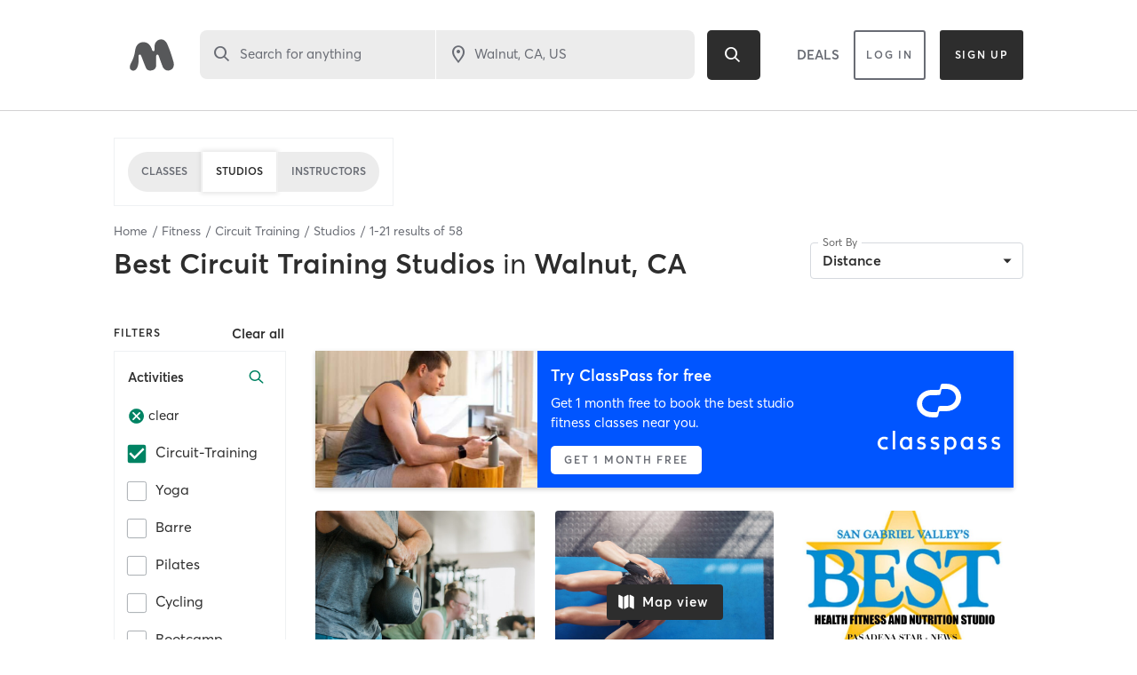

--- FILE ---
content_type: text/html; charset=utf-8
request_url: https://www.google.com/recaptcha/api2/anchor?ar=1&k=6Le95awUAAAAAIXSP9TcpPEng7Y6GdSkt7n46bAR&co=aHR0cHM6Ly93d3cubWluZGJvZHlvbmxpbmUuY29tOjQ0Mw..&hl=en&type=image&v=PoyoqOPhxBO7pBk68S4YbpHZ&theme=light&size=invisible&badge=bottomright&anchor-ms=20000&execute-ms=30000&cb=fvpxegxai8z4
body_size: 49438
content:
<!DOCTYPE HTML><html dir="ltr" lang="en"><head><meta http-equiv="Content-Type" content="text/html; charset=UTF-8">
<meta http-equiv="X-UA-Compatible" content="IE=edge">
<title>reCAPTCHA</title>
<style type="text/css">
/* cyrillic-ext */
@font-face {
  font-family: 'Roboto';
  font-style: normal;
  font-weight: 400;
  font-stretch: 100%;
  src: url(//fonts.gstatic.com/s/roboto/v48/KFO7CnqEu92Fr1ME7kSn66aGLdTylUAMa3GUBHMdazTgWw.woff2) format('woff2');
  unicode-range: U+0460-052F, U+1C80-1C8A, U+20B4, U+2DE0-2DFF, U+A640-A69F, U+FE2E-FE2F;
}
/* cyrillic */
@font-face {
  font-family: 'Roboto';
  font-style: normal;
  font-weight: 400;
  font-stretch: 100%;
  src: url(//fonts.gstatic.com/s/roboto/v48/KFO7CnqEu92Fr1ME7kSn66aGLdTylUAMa3iUBHMdazTgWw.woff2) format('woff2');
  unicode-range: U+0301, U+0400-045F, U+0490-0491, U+04B0-04B1, U+2116;
}
/* greek-ext */
@font-face {
  font-family: 'Roboto';
  font-style: normal;
  font-weight: 400;
  font-stretch: 100%;
  src: url(//fonts.gstatic.com/s/roboto/v48/KFO7CnqEu92Fr1ME7kSn66aGLdTylUAMa3CUBHMdazTgWw.woff2) format('woff2');
  unicode-range: U+1F00-1FFF;
}
/* greek */
@font-face {
  font-family: 'Roboto';
  font-style: normal;
  font-weight: 400;
  font-stretch: 100%;
  src: url(//fonts.gstatic.com/s/roboto/v48/KFO7CnqEu92Fr1ME7kSn66aGLdTylUAMa3-UBHMdazTgWw.woff2) format('woff2');
  unicode-range: U+0370-0377, U+037A-037F, U+0384-038A, U+038C, U+038E-03A1, U+03A3-03FF;
}
/* math */
@font-face {
  font-family: 'Roboto';
  font-style: normal;
  font-weight: 400;
  font-stretch: 100%;
  src: url(//fonts.gstatic.com/s/roboto/v48/KFO7CnqEu92Fr1ME7kSn66aGLdTylUAMawCUBHMdazTgWw.woff2) format('woff2');
  unicode-range: U+0302-0303, U+0305, U+0307-0308, U+0310, U+0312, U+0315, U+031A, U+0326-0327, U+032C, U+032F-0330, U+0332-0333, U+0338, U+033A, U+0346, U+034D, U+0391-03A1, U+03A3-03A9, U+03B1-03C9, U+03D1, U+03D5-03D6, U+03F0-03F1, U+03F4-03F5, U+2016-2017, U+2034-2038, U+203C, U+2040, U+2043, U+2047, U+2050, U+2057, U+205F, U+2070-2071, U+2074-208E, U+2090-209C, U+20D0-20DC, U+20E1, U+20E5-20EF, U+2100-2112, U+2114-2115, U+2117-2121, U+2123-214F, U+2190, U+2192, U+2194-21AE, U+21B0-21E5, U+21F1-21F2, U+21F4-2211, U+2213-2214, U+2216-22FF, U+2308-230B, U+2310, U+2319, U+231C-2321, U+2336-237A, U+237C, U+2395, U+239B-23B7, U+23D0, U+23DC-23E1, U+2474-2475, U+25AF, U+25B3, U+25B7, U+25BD, U+25C1, U+25CA, U+25CC, U+25FB, U+266D-266F, U+27C0-27FF, U+2900-2AFF, U+2B0E-2B11, U+2B30-2B4C, U+2BFE, U+3030, U+FF5B, U+FF5D, U+1D400-1D7FF, U+1EE00-1EEFF;
}
/* symbols */
@font-face {
  font-family: 'Roboto';
  font-style: normal;
  font-weight: 400;
  font-stretch: 100%;
  src: url(//fonts.gstatic.com/s/roboto/v48/KFO7CnqEu92Fr1ME7kSn66aGLdTylUAMaxKUBHMdazTgWw.woff2) format('woff2');
  unicode-range: U+0001-000C, U+000E-001F, U+007F-009F, U+20DD-20E0, U+20E2-20E4, U+2150-218F, U+2190, U+2192, U+2194-2199, U+21AF, U+21E6-21F0, U+21F3, U+2218-2219, U+2299, U+22C4-22C6, U+2300-243F, U+2440-244A, U+2460-24FF, U+25A0-27BF, U+2800-28FF, U+2921-2922, U+2981, U+29BF, U+29EB, U+2B00-2BFF, U+4DC0-4DFF, U+FFF9-FFFB, U+10140-1018E, U+10190-1019C, U+101A0, U+101D0-101FD, U+102E0-102FB, U+10E60-10E7E, U+1D2C0-1D2D3, U+1D2E0-1D37F, U+1F000-1F0FF, U+1F100-1F1AD, U+1F1E6-1F1FF, U+1F30D-1F30F, U+1F315, U+1F31C, U+1F31E, U+1F320-1F32C, U+1F336, U+1F378, U+1F37D, U+1F382, U+1F393-1F39F, U+1F3A7-1F3A8, U+1F3AC-1F3AF, U+1F3C2, U+1F3C4-1F3C6, U+1F3CA-1F3CE, U+1F3D4-1F3E0, U+1F3ED, U+1F3F1-1F3F3, U+1F3F5-1F3F7, U+1F408, U+1F415, U+1F41F, U+1F426, U+1F43F, U+1F441-1F442, U+1F444, U+1F446-1F449, U+1F44C-1F44E, U+1F453, U+1F46A, U+1F47D, U+1F4A3, U+1F4B0, U+1F4B3, U+1F4B9, U+1F4BB, U+1F4BF, U+1F4C8-1F4CB, U+1F4D6, U+1F4DA, U+1F4DF, U+1F4E3-1F4E6, U+1F4EA-1F4ED, U+1F4F7, U+1F4F9-1F4FB, U+1F4FD-1F4FE, U+1F503, U+1F507-1F50B, U+1F50D, U+1F512-1F513, U+1F53E-1F54A, U+1F54F-1F5FA, U+1F610, U+1F650-1F67F, U+1F687, U+1F68D, U+1F691, U+1F694, U+1F698, U+1F6AD, U+1F6B2, U+1F6B9-1F6BA, U+1F6BC, U+1F6C6-1F6CF, U+1F6D3-1F6D7, U+1F6E0-1F6EA, U+1F6F0-1F6F3, U+1F6F7-1F6FC, U+1F700-1F7FF, U+1F800-1F80B, U+1F810-1F847, U+1F850-1F859, U+1F860-1F887, U+1F890-1F8AD, U+1F8B0-1F8BB, U+1F8C0-1F8C1, U+1F900-1F90B, U+1F93B, U+1F946, U+1F984, U+1F996, U+1F9E9, U+1FA00-1FA6F, U+1FA70-1FA7C, U+1FA80-1FA89, U+1FA8F-1FAC6, U+1FACE-1FADC, U+1FADF-1FAE9, U+1FAF0-1FAF8, U+1FB00-1FBFF;
}
/* vietnamese */
@font-face {
  font-family: 'Roboto';
  font-style: normal;
  font-weight: 400;
  font-stretch: 100%;
  src: url(//fonts.gstatic.com/s/roboto/v48/KFO7CnqEu92Fr1ME7kSn66aGLdTylUAMa3OUBHMdazTgWw.woff2) format('woff2');
  unicode-range: U+0102-0103, U+0110-0111, U+0128-0129, U+0168-0169, U+01A0-01A1, U+01AF-01B0, U+0300-0301, U+0303-0304, U+0308-0309, U+0323, U+0329, U+1EA0-1EF9, U+20AB;
}
/* latin-ext */
@font-face {
  font-family: 'Roboto';
  font-style: normal;
  font-weight: 400;
  font-stretch: 100%;
  src: url(//fonts.gstatic.com/s/roboto/v48/KFO7CnqEu92Fr1ME7kSn66aGLdTylUAMa3KUBHMdazTgWw.woff2) format('woff2');
  unicode-range: U+0100-02BA, U+02BD-02C5, U+02C7-02CC, U+02CE-02D7, U+02DD-02FF, U+0304, U+0308, U+0329, U+1D00-1DBF, U+1E00-1E9F, U+1EF2-1EFF, U+2020, U+20A0-20AB, U+20AD-20C0, U+2113, U+2C60-2C7F, U+A720-A7FF;
}
/* latin */
@font-face {
  font-family: 'Roboto';
  font-style: normal;
  font-weight: 400;
  font-stretch: 100%;
  src: url(//fonts.gstatic.com/s/roboto/v48/KFO7CnqEu92Fr1ME7kSn66aGLdTylUAMa3yUBHMdazQ.woff2) format('woff2');
  unicode-range: U+0000-00FF, U+0131, U+0152-0153, U+02BB-02BC, U+02C6, U+02DA, U+02DC, U+0304, U+0308, U+0329, U+2000-206F, U+20AC, U+2122, U+2191, U+2193, U+2212, U+2215, U+FEFF, U+FFFD;
}
/* cyrillic-ext */
@font-face {
  font-family: 'Roboto';
  font-style: normal;
  font-weight: 500;
  font-stretch: 100%;
  src: url(//fonts.gstatic.com/s/roboto/v48/KFO7CnqEu92Fr1ME7kSn66aGLdTylUAMa3GUBHMdazTgWw.woff2) format('woff2');
  unicode-range: U+0460-052F, U+1C80-1C8A, U+20B4, U+2DE0-2DFF, U+A640-A69F, U+FE2E-FE2F;
}
/* cyrillic */
@font-face {
  font-family: 'Roboto';
  font-style: normal;
  font-weight: 500;
  font-stretch: 100%;
  src: url(//fonts.gstatic.com/s/roboto/v48/KFO7CnqEu92Fr1ME7kSn66aGLdTylUAMa3iUBHMdazTgWw.woff2) format('woff2');
  unicode-range: U+0301, U+0400-045F, U+0490-0491, U+04B0-04B1, U+2116;
}
/* greek-ext */
@font-face {
  font-family: 'Roboto';
  font-style: normal;
  font-weight: 500;
  font-stretch: 100%;
  src: url(//fonts.gstatic.com/s/roboto/v48/KFO7CnqEu92Fr1ME7kSn66aGLdTylUAMa3CUBHMdazTgWw.woff2) format('woff2');
  unicode-range: U+1F00-1FFF;
}
/* greek */
@font-face {
  font-family: 'Roboto';
  font-style: normal;
  font-weight: 500;
  font-stretch: 100%;
  src: url(//fonts.gstatic.com/s/roboto/v48/KFO7CnqEu92Fr1ME7kSn66aGLdTylUAMa3-UBHMdazTgWw.woff2) format('woff2');
  unicode-range: U+0370-0377, U+037A-037F, U+0384-038A, U+038C, U+038E-03A1, U+03A3-03FF;
}
/* math */
@font-face {
  font-family: 'Roboto';
  font-style: normal;
  font-weight: 500;
  font-stretch: 100%;
  src: url(//fonts.gstatic.com/s/roboto/v48/KFO7CnqEu92Fr1ME7kSn66aGLdTylUAMawCUBHMdazTgWw.woff2) format('woff2');
  unicode-range: U+0302-0303, U+0305, U+0307-0308, U+0310, U+0312, U+0315, U+031A, U+0326-0327, U+032C, U+032F-0330, U+0332-0333, U+0338, U+033A, U+0346, U+034D, U+0391-03A1, U+03A3-03A9, U+03B1-03C9, U+03D1, U+03D5-03D6, U+03F0-03F1, U+03F4-03F5, U+2016-2017, U+2034-2038, U+203C, U+2040, U+2043, U+2047, U+2050, U+2057, U+205F, U+2070-2071, U+2074-208E, U+2090-209C, U+20D0-20DC, U+20E1, U+20E5-20EF, U+2100-2112, U+2114-2115, U+2117-2121, U+2123-214F, U+2190, U+2192, U+2194-21AE, U+21B0-21E5, U+21F1-21F2, U+21F4-2211, U+2213-2214, U+2216-22FF, U+2308-230B, U+2310, U+2319, U+231C-2321, U+2336-237A, U+237C, U+2395, U+239B-23B7, U+23D0, U+23DC-23E1, U+2474-2475, U+25AF, U+25B3, U+25B7, U+25BD, U+25C1, U+25CA, U+25CC, U+25FB, U+266D-266F, U+27C0-27FF, U+2900-2AFF, U+2B0E-2B11, U+2B30-2B4C, U+2BFE, U+3030, U+FF5B, U+FF5D, U+1D400-1D7FF, U+1EE00-1EEFF;
}
/* symbols */
@font-face {
  font-family: 'Roboto';
  font-style: normal;
  font-weight: 500;
  font-stretch: 100%;
  src: url(//fonts.gstatic.com/s/roboto/v48/KFO7CnqEu92Fr1ME7kSn66aGLdTylUAMaxKUBHMdazTgWw.woff2) format('woff2');
  unicode-range: U+0001-000C, U+000E-001F, U+007F-009F, U+20DD-20E0, U+20E2-20E4, U+2150-218F, U+2190, U+2192, U+2194-2199, U+21AF, U+21E6-21F0, U+21F3, U+2218-2219, U+2299, U+22C4-22C6, U+2300-243F, U+2440-244A, U+2460-24FF, U+25A0-27BF, U+2800-28FF, U+2921-2922, U+2981, U+29BF, U+29EB, U+2B00-2BFF, U+4DC0-4DFF, U+FFF9-FFFB, U+10140-1018E, U+10190-1019C, U+101A0, U+101D0-101FD, U+102E0-102FB, U+10E60-10E7E, U+1D2C0-1D2D3, U+1D2E0-1D37F, U+1F000-1F0FF, U+1F100-1F1AD, U+1F1E6-1F1FF, U+1F30D-1F30F, U+1F315, U+1F31C, U+1F31E, U+1F320-1F32C, U+1F336, U+1F378, U+1F37D, U+1F382, U+1F393-1F39F, U+1F3A7-1F3A8, U+1F3AC-1F3AF, U+1F3C2, U+1F3C4-1F3C6, U+1F3CA-1F3CE, U+1F3D4-1F3E0, U+1F3ED, U+1F3F1-1F3F3, U+1F3F5-1F3F7, U+1F408, U+1F415, U+1F41F, U+1F426, U+1F43F, U+1F441-1F442, U+1F444, U+1F446-1F449, U+1F44C-1F44E, U+1F453, U+1F46A, U+1F47D, U+1F4A3, U+1F4B0, U+1F4B3, U+1F4B9, U+1F4BB, U+1F4BF, U+1F4C8-1F4CB, U+1F4D6, U+1F4DA, U+1F4DF, U+1F4E3-1F4E6, U+1F4EA-1F4ED, U+1F4F7, U+1F4F9-1F4FB, U+1F4FD-1F4FE, U+1F503, U+1F507-1F50B, U+1F50D, U+1F512-1F513, U+1F53E-1F54A, U+1F54F-1F5FA, U+1F610, U+1F650-1F67F, U+1F687, U+1F68D, U+1F691, U+1F694, U+1F698, U+1F6AD, U+1F6B2, U+1F6B9-1F6BA, U+1F6BC, U+1F6C6-1F6CF, U+1F6D3-1F6D7, U+1F6E0-1F6EA, U+1F6F0-1F6F3, U+1F6F7-1F6FC, U+1F700-1F7FF, U+1F800-1F80B, U+1F810-1F847, U+1F850-1F859, U+1F860-1F887, U+1F890-1F8AD, U+1F8B0-1F8BB, U+1F8C0-1F8C1, U+1F900-1F90B, U+1F93B, U+1F946, U+1F984, U+1F996, U+1F9E9, U+1FA00-1FA6F, U+1FA70-1FA7C, U+1FA80-1FA89, U+1FA8F-1FAC6, U+1FACE-1FADC, U+1FADF-1FAE9, U+1FAF0-1FAF8, U+1FB00-1FBFF;
}
/* vietnamese */
@font-face {
  font-family: 'Roboto';
  font-style: normal;
  font-weight: 500;
  font-stretch: 100%;
  src: url(//fonts.gstatic.com/s/roboto/v48/KFO7CnqEu92Fr1ME7kSn66aGLdTylUAMa3OUBHMdazTgWw.woff2) format('woff2');
  unicode-range: U+0102-0103, U+0110-0111, U+0128-0129, U+0168-0169, U+01A0-01A1, U+01AF-01B0, U+0300-0301, U+0303-0304, U+0308-0309, U+0323, U+0329, U+1EA0-1EF9, U+20AB;
}
/* latin-ext */
@font-face {
  font-family: 'Roboto';
  font-style: normal;
  font-weight: 500;
  font-stretch: 100%;
  src: url(//fonts.gstatic.com/s/roboto/v48/KFO7CnqEu92Fr1ME7kSn66aGLdTylUAMa3KUBHMdazTgWw.woff2) format('woff2');
  unicode-range: U+0100-02BA, U+02BD-02C5, U+02C7-02CC, U+02CE-02D7, U+02DD-02FF, U+0304, U+0308, U+0329, U+1D00-1DBF, U+1E00-1E9F, U+1EF2-1EFF, U+2020, U+20A0-20AB, U+20AD-20C0, U+2113, U+2C60-2C7F, U+A720-A7FF;
}
/* latin */
@font-face {
  font-family: 'Roboto';
  font-style: normal;
  font-weight: 500;
  font-stretch: 100%;
  src: url(//fonts.gstatic.com/s/roboto/v48/KFO7CnqEu92Fr1ME7kSn66aGLdTylUAMa3yUBHMdazQ.woff2) format('woff2');
  unicode-range: U+0000-00FF, U+0131, U+0152-0153, U+02BB-02BC, U+02C6, U+02DA, U+02DC, U+0304, U+0308, U+0329, U+2000-206F, U+20AC, U+2122, U+2191, U+2193, U+2212, U+2215, U+FEFF, U+FFFD;
}
/* cyrillic-ext */
@font-face {
  font-family: 'Roboto';
  font-style: normal;
  font-weight: 900;
  font-stretch: 100%;
  src: url(//fonts.gstatic.com/s/roboto/v48/KFO7CnqEu92Fr1ME7kSn66aGLdTylUAMa3GUBHMdazTgWw.woff2) format('woff2');
  unicode-range: U+0460-052F, U+1C80-1C8A, U+20B4, U+2DE0-2DFF, U+A640-A69F, U+FE2E-FE2F;
}
/* cyrillic */
@font-face {
  font-family: 'Roboto';
  font-style: normal;
  font-weight: 900;
  font-stretch: 100%;
  src: url(//fonts.gstatic.com/s/roboto/v48/KFO7CnqEu92Fr1ME7kSn66aGLdTylUAMa3iUBHMdazTgWw.woff2) format('woff2');
  unicode-range: U+0301, U+0400-045F, U+0490-0491, U+04B0-04B1, U+2116;
}
/* greek-ext */
@font-face {
  font-family: 'Roboto';
  font-style: normal;
  font-weight: 900;
  font-stretch: 100%;
  src: url(//fonts.gstatic.com/s/roboto/v48/KFO7CnqEu92Fr1ME7kSn66aGLdTylUAMa3CUBHMdazTgWw.woff2) format('woff2');
  unicode-range: U+1F00-1FFF;
}
/* greek */
@font-face {
  font-family: 'Roboto';
  font-style: normal;
  font-weight: 900;
  font-stretch: 100%;
  src: url(//fonts.gstatic.com/s/roboto/v48/KFO7CnqEu92Fr1ME7kSn66aGLdTylUAMa3-UBHMdazTgWw.woff2) format('woff2');
  unicode-range: U+0370-0377, U+037A-037F, U+0384-038A, U+038C, U+038E-03A1, U+03A3-03FF;
}
/* math */
@font-face {
  font-family: 'Roboto';
  font-style: normal;
  font-weight: 900;
  font-stretch: 100%;
  src: url(//fonts.gstatic.com/s/roboto/v48/KFO7CnqEu92Fr1ME7kSn66aGLdTylUAMawCUBHMdazTgWw.woff2) format('woff2');
  unicode-range: U+0302-0303, U+0305, U+0307-0308, U+0310, U+0312, U+0315, U+031A, U+0326-0327, U+032C, U+032F-0330, U+0332-0333, U+0338, U+033A, U+0346, U+034D, U+0391-03A1, U+03A3-03A9, U+03B1-03C9, U+03D1, U+03D5-03D6, U+03F0-03F1, U+03F4-03F5, U+2016-2017, U+2034-2038, U+203C, U+2040, U+2043, U+2047, U+2050, U+2057, U+205F, U+2070-2071, U+2074-208E, U+2090-209C, U+20D0-20DC, U+20E1, U+20E5-20EF, U+2100-2112, U+2114-2115, U+2117-2121, U+2123-214F, U+2190, U+2192, U+2194-21AE, U+21B0-21E5, U+21F1-21F2, U+21F4-2211, U+2213-2214, U+2216-22FF, U+2308-230B, U+2310, U+2319, U+231C-2321, U+2336-237A, U+237C, U+2395, U+239B-23B7, U+23D0, U+23DC-23E1, U+2474-2475, U+25AF, U+25B3, U+25B7, U+25BD, U+25C1, U+25CA, U+25CC, U+25FB, U+266D-266F, U+27C0-27FF, U+2900-2AFF, U+2B0E-2B11, U+2B30-2B4C, U+2BFE, U+3030, U+FF5B, U+FF5D, U+1D400-1D7FF, U+1EE00-1EEFF;
}
/* symbols */
@font-face {
  font-family: 'Roboto';
  font-style: normal;
  font-weight: 900;
  font-stretch: 100%;
  src: url(//fonts.gstatic.com/s/roboto/v48/KFO7CnqEu92Fr1ME7kSn66aGLdTylUAMaxKUBHMdazTgWw.woff2) format('woff2');
  unicode-range: U+0001-000C, U+000E-001F, U+007F-009F, U+20DD-20E0, U+20E2-20E4, U+2150-218F, U+2190, U+2192, U+2194-2199, U+21AF, U+21E6-21F0, U+21F3, U+2218-2219, U+2299, U+22C4-22C6, U+2300-243F, U+2440-244A, U+2460-24FF, U+25A0-27BF, U+2800-28FF, U+2921-2922, U+2981, U+29BF, U+29EB, U+2B00-2BFF, U+4DC0-4DFF, U+FFF9-FFFB, U+10140-1018E, U+10190-1019C, U+101A0, U+101D0-101FD, U+102E0-102FB, U+10E60-10E7E, U+1D2C0-1D2D3, U+1D2E0-1D37F, U+1F000-1F0FF, U+1F100-1F1AD, U+1F1E6-1F1FF, U+1F30D-1F30F, U+1F315, U+1F31C, U+1F31E, U+1F320-1F32C, U+1F336, U+1F378, U+1F37D, U+1F382, U+1F393-1F39F, U+1F3A7-1F3A8, U+1F3AC-1F3AF, U+1F3C2, U+1F3C4-1F3C6, U+1F3CA-1F3CE, U+1F3D4-1F3E0, U+1F3ED, U+1F3F1-1F3F3, U+1F3F5-1F3F7, U+1F408, U+1F415, U+1F41F, U+1F426, U+1F43F, U+1F441-1F442, U+1F444, U+1F446-1F449, U+1F44C-1F44E, U+1F453, U+1F46A, U+1F47D, U+1F4A3, U+1F4B0, U+1F4B3, U+1F4B9, U+1F4BB, U+1F4BF, U+1F4C8-1F4CB, U+1F4D6, U+1F4DA, U+1F4DF, U+1F4E3-1F4E6, U+1F4EA-1F4ED, U+1F4F7, U+1F4F9-1F4FB, U+1F4FD-1F4FE, U+1F503, U+1F507-1F50B, U+1F50D, U+1F512-1F513, U+1F53E-1F54A, U+1F54F-1F5FA, U+1F610, U+1F650-1F67F, U+1F687, U+1F68D, U+1F691, U+1F694, U+1F698, U+1F6AD, U+1F6B2, U+1F6B9-1F6BA, U+1F6BC, U+1F6C6-1F6CF, U+1F6D3-1F6D7, U+1F6E0-1F6EA, U+1F6F0-1F6F3, U+1F6F7-1F6FC, U+1F700-1F7FF, U+1F800-1F80B, U+1F810-1F847, U+1F850-1F859, U+1F860-1F887, U+1F890-1F8AD, U+1F8B0-1F8BB, U+1F8C0-1F8C1, U+1F900-1F90B, U+1F93B, U+1F946, U+1F984, U+1F996, U+1F9E9, U+1FA00-1FA6F, U+1FA70-1FA7C, U+1FA80-1FA89, U+1FA8F-1FAC6, U+1FACE-1FADC, U+1FADF-1FAE9, U+1FAF0-1FAF8, U+1FB00-1FBFF;
}
/* vietnamese */
@font-face {
  font-family: 'Roboto';
  font-style: normal;
  font-weight: 900;
  font-stretch: 100%;
  src: url(//fonts.gstatic.com/s/roboto/v48/KFO7CnqEu92Fr1ME7kSn66aGLdTylUAMa3OUBHMdazTgWw.woff2) format('woff2');
  unicode-range: U+0102-0103, U+0110-0111, U+0128-0129, U+0168-0169, U+01A0-01A1, U+01AF-01B0, U+0300-0301, U+0303-0304, U+0308-0309, U+0323, U+0329, U+1EA0-1EF9, U+20AB;
}
/* latin-ext */
@font-face {
  font-family: 'Roboto';
  font-style: normal;
  font-weight: 900;
  font-stretch: 100%;
  src: url(//fonts.gstatic.com/s/roboto/v48/KFO7CnqEu92Fr1ME7kSn66aGLdTylUAMa3KUBHMdazTgWw.woff2) format('woff2');
  unicode-range: U+0100-02BA, U+02BD-02C5, U+02C7-02CC, U+02CE-02D7, U+02DD-02FF, U+0304, U+0308, U+0329, U+1D00-1DBF, U+1E00-1E9F, U+1EF2-1EFF, U+2020, U+20A0-20AB, U+20AD-20C0, U+2113, U+2C60-2C7F, U+A720-A7FF;
}
/* latin */
@font-face {
  font-family: 'Roboto';
  font-style: normal;
  font-weight: 900;
  font-stretch: 100%;
  src: url(//fonts.gstatic.com/s/roboto/v48/KFO7CnqEu92Fr1ME7kSn66aGLdTylUAMa3yUBHMdazQ.woff2) format('woff2');
  unicode-range: U+0000-00FF, U+0131, U+0152-0153, U+02BB-02BC, U+02C6, U+02DA, U+02DC, U+0304, U+0308, U+0329, U+2000-206F, U+20AC, U+2122, U+2191, U+2193, U+2212, U+2215, U+FEFF, U+FFFD;
}

</style>
<link rel="stylesheet" type="text/css" href="https://www.gstatic.com/recaptcha/releases/PoyoqOPhxBO7pBk68S4YbpHZ/styles__ltr.css">
<script nonce="x3JUF7FgymqsoOVZAVY8FQ" type="text/javascript">window['__recaptcha_api'] = 'https://www.google.com/recaptcha/api2/';</script>
<script type="text/javascript" src="https://www.gstatic.com/recaptcha/releases/PoyoqOPhxBO7pBk68S4YbpHZ/recaptcha__en.js" nonce="x3JUF7FgymqsoOVZAVY8FQ">
      
    </script></head>
<body><div id="rc-anchor-alert" class="rc-anchor-alert"></div>
<input type="hidden" id="recaptcha-token" value="[base64]">
<script type="text/javascript" nonce="x3JUF7FgymqsoOVZAVY8FQ">
      recaptcha.anchor.Main.init("[\x22ainput\x22,[\x22bgdata\x22,\x22\x22,\[base64]/[base64]/[base64]/[base64]/[base64]/UltsKytdPUU6KEU8MjA0OD9SW2wrK109RT4+NnwxOTI6KChFJjY0NTEyKT09NTUyOTYmJk0rMTxjLmxlbmd0aCYmKGMuY2hhckNvZGVBdChNKzEpJjY0NTEyKT09NTYzMjA/[base64]/[base64]/[base64]/[base64]/[base64]/[base64]/[base64]\x22,\[base64]\\u003d\x22,\x22RGMWw5rDusKRT8OSw595TEDDuWlGan7DtsOLw67DhwnCgwnDjlHCvsO9LxNoXsKBWz9hwrYJwqPCscOaB8KDOsKfDj9ewpHCiWkGN8Kuw4TCksK7AsKJw57Dr8OXWX0KNsOGEsOUwoPCo3rDg8KFb2HCusOkVSnDocO/[base64]/Duy7DnjjDtjxZw71NOMOQwp/DhB9+wrt6woINb8OrwpQXHzrDrhnDlcKmwp59BsKNw4dPw6t4wqlpw6dKwrEWw5HCjcKZMXPCi3Jcw6YowrHDhk/DjVx0w4dawq5Iw6Ewwo7Dhic9ZcK9ccOvw63Cg8OQw7VtwpbDkcO1woPDtUM3wrUUw4vDsy7Cn0vDklbCln7Ck8Oiw5TDpcONS1lXwq8rwobDuVLCgsKVwoTDjBVWM0HDrMOpRm0NOcKCewoywpbDuzHCrMKtCnvCn8OINcOZw6PCrsO/[base64]/CuTFOwpZowp7CsMOQZMOsw4/Cil7CiTEOw7DDmBxwwofDhcK/woLCjcKqSsOrwpzCmkTCnXDCn2FFw5PDjnrCl8KEAnY6UMOgw5DDpCJ9NSbDocO+HMK9wpvDhyTDnsORK8OUPkhVRcOnfcOgbCUIXsOcIMK6woHCiMKzwqHDvQROw7RHw6/DscO5OMKfasK+DcOOP8OeZ8K7w5XDvX3CglbDkG5uB8Kmw5zCk8O1wo7Du8KwTMOTwoPDt0A7NjrCug3DmxNCE8KSw5bDuirDt3YBFsO1wqtFwq12UgPChEs5csKewp3Ci8Oqw4Fae8KlLcK4w7xYwq0/wqHDqMKAwo0NSnbCocKowrckwoMSFsOxZMKxw7bDshErYMOQGcKiw4PDhsOBRB1+w5PDjT3DjTXCnQFkBEMqOgbDj8O5IxQDwoTChF3Ci0LCtsKmworDrsK6bT/CtjHChDNWdmvCqWTCmgbCrMOWLQ/DtcKWw7TDpXBGw5tBw6LCgy7ChcKCEcOSw4jDssOuwqPCqgVew6TDuA1Sw4rCtsOQwqzCsF1iwobCrW/CrcKNB8K6wpHCm2UFwqh0eHrCl8KnwoocwrdbY3Vyw5/Dgltxwod/w5LDgiISESlLw7oawr3CvlMMw5x/w5LDmg3Ds8OPEsObw6vDt8KJUsOew5UBe8KwwrIqwqIxw7jDl8OEA1Y1wqnCscOFwq0+w4DCg1bDuMK5GB7Dti91w6PChMK3w4puw7ZoQcKvRzx5AFhNdsKnRMKiwr1PfzHCnMKNWV/CssOLwrjCq8KEw48pZsKdAMORI8OKamQUw7oWVDzCtcKiw6klw6M3WxRhwqnDsT7DkcOFw6NowoksQsKGHMKXwqIBw4BSwrbDsCjDksKsbj5awpvDhgbChGPCkFnDj27CsCfCi8OVwp1vJ8Ome0ZnHcOfT8KWFB9aJC7DiXzDlcOPw7LCrAB/wp4TT1gQw4YmwoBRwrzDn1HChH9jw7YoeETChsK5w4nCr8OMKltAT8KEJEUPwq9TRMK8c8OIeMKDwpxCw4LCgMObw7NGwr5DcsK+w77CjGXDgj1Ow4DCr8O+E8KMwqFAIXHCkSnCrcKdHsOcDsKBHTnDpnI3GcKJw7LCusKywo5Jw4/CiMO8O8OgCkVVVcKLPRJHfC/Ct8Kvw5I2woLDmgLDqsKMWMKqw4U8dcK1w4zDk8KqSDDCi0DCo8KjSMOjw6DCrBvCgBAIRMOgLcKbwpXDjTPDh8KVwqXCv8KOwpkiViXDnMOkBmg5ZcKQw64Yw7wkw7LConRnw6A9w4nCoAkvbX8QGE/CgMOiIcKWexsVwqVod8OowrAUX8OywrM2w7fCkyMBQMKcC3F4ZMOvbmvCrl3Cl8O9cCHDiwAiwqJRSgIMw4rDiwnCqVNPCmsHw6zCjD5FwrIgwpx4w7ZGDsK5w6TDjyTDs8OMw7/DtMOow4IXHcOZwq8ww6UBwpglU8ObO8Ouw4zDnsKyw5PDrz3CpsOcw7PDh8K/wqV+Vmobwp/ChU3DrcKvfWJkScKtSQNaw6DCm8Oww5jDnGpRwqRlwoFMw4fCvcO9W0ohwoHDk8OudcKAw5Qfe3PChsONSnI4w7xNHcKpwpfDmWbDkE/Cs8KbBlXDhMKiw7LCvsOhNXTCjcO9woJaTF7Dn8K4wothwoLCpntWYl/DtwbCkMObUQTCocK5AXRSB8OfLMKvNMOHwqYmw7zCtSdfHsKnJcO0OcK+F8OPSxjCgW/[base64]/CmEXDhsK5w6HCssOhFsKtwpYGHMOtEsOjwr/Cr0rCsAhgEsKIwp8aKkZjaUg3FMOJamvDr8Oiw7k3w7ZGwpJ5ChfDmjvChcOvw7rCp3g7w6vCrHBQw6/[base64]/[base64]/DuMOxA8K/eUsbw6HCkmtMw44JT8K5VlvCqMKewqrCrcOiw6DDssOmLMK0HcOdw57CnCXCjMOBw6peRkV1wpzDpsO7dsKTGsOQGMKXwpAeC1w8eQBeZxnDpBPDqHrCpMKJwpfCrGrDtMO6acKnUsOtPhovwpQ0Q2IjwrRPw67ChcO+w4VoSQfCpMO/wr/CuFbDosOTwo9nXcOUwohFLMOEOh/CpABKwrBIbULDoibCmArCq8OqNsKGCUPDn8OvwqjDi0tZw5vCiMOLwpnCvsOaA8KjPUxQFMK6wrh5CDTCsVfCuQTDk8OeCUQ+wrJIZyx0XsKowqvCu8OydBPCgi0yGikOIT7CgVMSbT7DnX7DjTx0MkHCkcOcwoLDuMKkwqHClHc4w4/[base64]/JcOTBTl6w4VrGw3DtsOeK8ODw68rwqskw482woTDksKXwqjDtl47Fy7CkMOlwrHDh8KMwq3DkA4/wogIw6XCrFrCh8O9IsKawr/DkcOdbsK1DyQ7BcO2w4rCjw7DiMOGZcOSw5d9wqk4wrnDocOnwr3DkGfCh8KKHsKtwpPDmMKEdcKRw5Apw7sew5FsEcO1w55Qwrd8SnrCrQTDncO2V8KXw7LDtVLClCR0X1bDgcOIw5jDoMKJw7fCscKUwq/CsD3CoGlvwpFow6HCosK2wp/DmcOFwpHClS/DpMOHJXI+dg10w6zDoCvDoMKQb8K8KsOIw5/CnsOFP8KIw6XCo3rDqsOeT8OqHTPDlEoEw6FfwodgRcOAwqbCpjQPwptNUxJiwpnDkE7DjcKZCsOpw4rCriIADn7DnygQMUPDmAUhw6UMNMOpwpVFVMK9wq8TwqAeG8KMAMKsw7PCpsKMwpQ+FnTDkgHCnmsmQFs1w5kzwq/CrcKew5geWMOXw5HClAnCmivDqkvCnMOzwqM/w5XDosOrN8OCT8K5wqkjwoYTKhvDiMObw6PCl8KXM1zDpMKqwpXDkSwLw4Mww5kIw5FZI1xpw6PCmMKXDmY9w7EOSWlYLMK2MsKrwqoWe0/Dj8OJUkHCln4VBsO7GUrCmcOVAcKydmRnRGnCrMK5TyZlw7rCuhLCk8OkIzXDqcKuJktAw5Z2wroAw6sqw5luTsOzJ1LDlsKZGMO/K3dOw4/DlRLCocOSw5Jdw4k4d8Opw6ZAw7pRwrjDlcKywqtwNk5rw6vDo8KbZcKZVlzCmC1owpfCgcO7w6IyUTBvw4vCu8OANwIBwrTDtMK/AMOFw7jDvSImIB3DoMOjS8KqwpDDo3nDlMKmw6HCj8KRG35FUsOBwqJ3wojDhcK1wrHCpWvDmMO0w6Bsf8OSwqYlQsKZwq8pHMKVIcOew4FZGsOsMcOhwq3CnmBkwrgdwoUzwqleHMKnw6wRwr8Fw6tDworCgsOFwr94PVrDrcKqw64UY8KDw4A9woQtw6bCtn/CoGpxwovCk8Oww65kw7NHLsKcTMKQw4bCnTPCq03Dul7Dh8KQfsO/eMKDOMKLL8OMw4tMw5TCpsKpw5vDucOaw4TDg8OZZwwQw45qX8OwPDfDuMO2QWjDokQfcsK7GcK6ecK9w6VVw70Xw6Jww6NqXn9aby/Dr3xNwr/[base64]/CpMO6YQDDuRxKwpY3NMOBw5HDu0vCrMKibiXDpcK6fkPDgcOwJFHChj3CuFEmcsKVw6UMw7DDqAzCjcKywr7DlMKEa8Okw6o0w5zDnsKOwr4Fw7DCrMKBM8ONw48RRsK/[base64]/DnXYEOcOEY04iw63DvsKSw75ZwovCiMKKI8Knw4jDphfDkMK6JcONw7bDqBjCuQnCnMOnwolAwr3DpGTDtMOLbsOzQX/[base64]/Cp3rCsRo9CMOqbcKewqsDUDPDmMKEKMKYwo3ClExzwpDDtMOqZG96w4cRW8Oww7drw7zDghrDuGzCmVrDuSEvw7dNCxHCq0zDpcK8w54OWTzDmcKYSkgBwrPDucKVw4DDvDRzcsKiwogMw6ARH8OzMcKRZcKIwpg1HsOTGcKgb8KqwpzClsK/axUqVm9sICcqwrpqwp7DkMKyQsOaS1bDtcOITRsbQMOzWcOJw5fCp8OHSjBgwrzCqTHDtTDCu8OwwpvCqjlvwrEwMiHCmn3Cm8KpwqR9KC8mJT/DmlTCoCPCpMK0b8KLwrbCtDcEwrzCkcKFQ8K8KcO0wpZiC8OvOUtBKsKYwrJLLQdBOsO5w7t0SmJVw5/Dg1Jcw6rDqsKIMMO7UWfCv14mWnrDqhkEZcOjY8OnJMOGw5rCt8KXDzB4a8KVRGjDqsKlwqY+UEQiE8OiOxkpw6rCtsKnGcO3HcKPwqDCq8ODdcOJSMKWw7XDncOmw69DwqbCrWUvaTNrb8KQfsKbaVzDr8O/[base64]/Dhhc0clbCqGQVJsKhUywwAX5LRz1QFMOPw6TCi8Kqw6Ujw78pYcKaH8OTwrlxwqbDgsO+Chs9MH3Dg8OFw6EJQMO1wo7CrU9/w4rDhR/CoMOtJsORw79cLGYZDi9nwrlDUgzDvsKRDcOrbsKmVsKtw6/[base64]/[base64]/CoX7DhsKTwpfDvSUVJz8ZwpNALi8kWBzCksOKEMKaAVApMBzDjMKnHn/DvsKNWW3DuMKaDcOmwostwpgJVDPCjMKLwr/CmMOkwrfDo8Osw47Dh8OYwqfCvMOvUcOUTyDDi2LCuMOla8ObwrAveSpJFw3DnC0vb0XCoxAnwq8eWVZJAsKSwoLDrMOQwrHCpnTDjk/CmmdcY8OQZMKewqxNIE/[base64]/CisOnwqDCpG7DkDgQdMOHR8KIUcKSw7c0wonDnho9CsOGw6TCvwcwGcKTwrrDn8OGecKWw6XDt8Kfw4VrYShmwq4NU8Kxw4TDj0Jsw67DjhLCqh/DucKsw7BPacK4wr1tKR1Dw4jDq3RrfmUKAsOTfsOTUijCgnLCpFs2Bxckw47CjnItAcOSKsO3bUjDqltcK8K0w6ojVsOWw6V9XsOvwo/CjHAvYHpBJw8oM8K5w6zDh8KYSMKtw6ROw43CgGrCmiR5w5DCglzCvsKAwpsTwoPDv2HClmxKwok+w6DDsgkhwrAlw7PCi3PCiDNzBWFabwhmwo3DicO3DsKqWhwQYMOlwqPCm8OIw4rDtMOjw5ENCXrDnGEmw5ARX8OKwp/DmHzDnMK4w7tQw7/CpMKCQzXClcKBw5TDoWsGE3jCisOlw6NcBWFJR8OSw5XDjMOwF3oAwrrCscO9w5bCtcKrwoI3MMOJfMOsw7Mtw67DgEBoRXUwPcONfFPCicOWTFJ6w4/CuMKnw5QNeBvCjXvCh8OdOsK7YRvDlUpGw6hxTE/DqMO3A8KLQngmO8OHHHYOwpE8w4LDg8KBTRTCoUJGw6vDj8OgwrwYwq7DgcOYwrvDgkvDlAtywoDCncOTwrkfP0drwqFfw4Ahw5vCh3hBLF7DihnDnz1dYiw3McOcaUwjwqZWWil6HiHDn3sHwpDDhcK5w64TAijDtUQ+woUww43CrT9CWMKfTR1mwrBcGcOlw4sKw6/Co0EBwqrDpcKZHiDDu1jDjz09w5M1MMOYwpk8w7jCr8Kuw6vCiCAaPcKWZcKtaQXCmlDDnsKlwrM4SMOTw6tsUMOaw4cZwqBRGMOND0PDsRLCgMKDPjFIw4kxAHPCqgJxwoTCqsOMRcKLRcOxI8Kcw5/ClsOLwrpcw5psHT/Dn1EnFWcRwqFka8O9wrVTwpzDnxckJ8OXYxhCWsOswp/DqyBRwohFMFzCtSvCmT/CmGjDo8KzbcK1wqgUPjBwwoIkw7Ziw4ZJY3/CmcO1cyfDqjhmKsKfw6zCuiQHVHHDhj3ChcKnwoAawqAKBA97YcK9wptYw7pwwp5zdwMAScOrwr5Ww5LDm8OLDMKOflFJRcOxPgtaeDfDk8O1M8OQA8ODRcKEw4TCu8O5w6o+w5Alw7/ClERNcGZewrrDjcK9wppXw7MxcGopw4/DmWzDnsOPZGvCrsO7wrPCugPCk1zDqsK2bMOkYcOiXsKDw7tFwoR6IkvCgcOxU8OeNDB/a8KDJMKrw4zChsODw5BPeEzCmMOEwpFJZcKVw6HDmVjDiUBVw6MqwpYPwrvCl0xvw57DsFDDvcOfQXsgGUYswrjDrmo+w55FEy89W3hZwr9Qw5XClzDDhSDCtXlxw5I2wq4JwrFwb8KucF/DqnzCiMKBwqpiSRRQw7DDsz5wX8K1Q8O/DMKoNRsQc8K0CQl9woQFwpVabcOBwrHCoMKMZ8OAwrHDonxKaXPCtSzCo8KRYGHCv8OqXAQiH8Kzwr5xMnjDmgbCsTzDisKpNFHClsOIwo98BEITLljDqBzCssO+ABN/w7dRAwTDoMK8w6hCw5Q5X8Kaw5YGw4/CisOpw54wBVBjCU7DmcKkMRzCicKswqjCt8KZw5dCfMOVcy5fcxnDr8OSwrVxKFjCvsK/w5VzZx5mwqcxGnTDmA/CsUIuw4XDv2vCn8K0G8KGw70sw48qegIcTwUhw7HDvDV/[base64]/DDnCjHYDw6nCtMO2wrnDhcO4B8OkKD0FwoR8GRvDrMOtwrNqw7TDqnbDm0/CrsOGJMOow54Zw7dVWEjCs2zDhAkVLxLCrV3Ds8K6GijDuVxlw5DCt8OUw6PDlEE4w7lpJBTCgDFjw4nCkMKVAsOtPn5sBh3CsSLCtcO6wq3DnMOnworDssOowo10w5jCkcO+WzwZwpFIwrTClFjDi8O+w6ZbQsOqw5I1CsKyw75pw64tAn/[base64]/DocKaw4PDtkPDq13DgzQJwrjCv17DrcOVT8OwTiVDMm3CksKnw7R9w5JAw75Qw47DmsOzbsKwXsKiwrRiWSVycMKpZFw4w7AFM2glwr0ZwopEdwUCIRRIwqfDkjnDhGjDicOowp4aw6/CujDDhcOhS1TCv25bwrvDpBVkeC/DpwdMw4LDnnFhwoHCncORwpbDjkXCvG/DmEBnO0YYw4nCgwAxwrjCgcO/[base64]/Dpj3CtTDDknjClsKbScK/FMOxw4rCtcKGQBbCq8OEw7U6ckHCkMO5YMKpBMOda8OpT07Cj1fCqCzDmxQ/AkAgekkAw7E1w53CmAPDkMKuXE4NOiLDgcK3w74ww7l1TgHDusKtwpPDhsKFw6jChS3DgsONw4YPwoHDi8KRw4pTCSLDpMKKZ8KbPMKGVMK4F8OqQ8KCcANiYBTCvVzCncOhRzrCg8K4w6rCsMO6w7vCtTPCgSMGw4nDhUIlcH/DvmAUw6nCum7DszUAYiLDlh9lJ8KRw4keFn/CjcO/FMO8wrDCk8KMw6zCvsOjwoYxwodHwrnCmz00M0MxBMK/wpZUw4ljw60twrDCncOzNsKjL8OlflxEUFMCwpQLL8KxIsOZT8ODwoQNwoAlw7fCtgwLS8O/w73DgMOawoEYwpDDolXDisKCY8KzGgExfGbCk8O/[base64]/Cn8K/w4sfGsO4w5/Dp2LDhsOCasOmB8Ocw7l6AmBYwpNMw63CtcK5wpFCw7EuN3EZLhPCrcKNd8KDw77Dq8K+w75Lw7sCCcKUH3/Cl8KTw7rChMOPwoYgMsKneTnCpsKowobDh1N/[base64]/w5NSw7fDvcOjD29/QMOLIcKQTm3CoTnCisK8w7Fbw5JtwqLCsBcGcizDssKywrTDqcKWw53CgxxsBGoIw6Y5w4zCml1qEnzCtUnDrsOvw5nDthrCm8OtFUrCl8K/WznDosOVw7AvU8O/w7HCkk3DkMOiCMKRJ8ORwoPCixTDj8KuYsOCwq/[base64]/DgTfChcKYJSfDgMKyalN4woDDlMK3wrwywrbCtxzCu8KNw4ZowprCi8KiHcKFw7MYeGYhW3fDnMKJE8KJwrzCmFPDgMKswo/CvcK5wrrDpS0/[base64]/CgXkHKi5LJk4qeHfChsOOwq59VWrDo8OlMgDCvEQSwrfDnMOfwqbDo8KKaiR9Kgl8EEE2ZwvDhcKDIVdbwqnDo1bCqMK/LSNyw5Qvw45bwrbCrsKTw7p4YVpgMcOYYCNow50YdsKAIBzClMOBw7BiwoPDl8OPQ8K7wrHComzCrWZLwo7DocO2w4TDrWHDrcO8woDDvMOGCcK4M8OvYcKYwp/DncObBMKDw43CqcKNwrY0TkXCtzzDr2lXw7JRDMOzwoByBcOSw4kYM8KpFMOcw6wdw7g8BwHCqsK2GWnDjF/DokLCqcKUPcOBw64VwqLCmAFLPAohw6RtwpAKScKBf0/DqDpiQmzDq8Oowo9gQcO9e8K3wpghd8O7w6pbGn0awoXDkMKDOgHChsOAwoLDsMOoUDBew6dhF0BTAgDDniReXUFwwqrDhkYRXUxyV8Oxwo3DsMOWwqbDhHZbGznDisK8fsKcX8Opw53CvSU8wqsEUn/CmEJ6wqPCiSYEw4LCgjjCr8OBQ8KDw7wpw7AMw4Q2wo5XwqVrw4TCsS4/BMOidMOOOlbCqzHCjTslaTkSw5kaw44OwpNxw6Juw6vCkMKcUcOkwoHCshVUw54fwr3CpQkbwrhFw67CvcOfDTTCkjYLF8OHwpNrw70Uw7zCiHfDjMK0w7cdBEJlwrYxw51kwqwjEVwSwobDscORL8Oywr/Chm08w6IiVi43w4PCgsKZwrBuw53DmB46w6jDjARddsOFV8KIwqXCkm9bwqPDqTMKB1/Co2BTw54fwrTDtRJnwq0ONwHCisO5wofCvyjCksOPwq4daMK9acOpej4gwoLDmRTDtsK3Tz8VVDFpORHCi197c3QCwqIhbQNPd8KgwqByw5DDhcOMwoHCl8KPXn8QwojCtMKHFUc8w5fDvnEUdsOTWHt/[base64]/CgxQweCHDvMOgw6/CuMOTw5ZNwrfDkHIMwp7CrsOETcK6woMTwpvCnjLDpsOUMzpvGMKQw4UnUDxEwpdYZHoeF8OCIsOlw5nDhcOsCw5jNjYyPMKLw4Ncwow6NDHDjzcqw4XCq18Lw6Epw5/CmF0qI3TCg8OCw6BYKMKmw4PDqSvDjMKiw6rCv8ONSsOWwrLCnwYvw6FPGMOtwrnDoMOvIiIgw4HDuSTCgsK3GkvDocOiwqfDk8OjwozDgx/DjcK7w4XCnWpeKlcqZQNsL8KhPREYaAp5DyvCvy/DoF93w43Do1U5OsOfw6MRwrjCohDDghLDrMKwwrZ+DkogUsOeEBvCgsKOXAPDmcO7w7xBwqwMNMKtw5IiccOxdA5RfMOQwoHDvjF2w77ClhTDok3CrnPDmsK+woxJw4nCmyvDoipiw4V+wprDucOawqhTY3rDr8OZcyNAEF1Bwo8zJF/CmMK/Q8KPDTxWw5dSw6J3BcKNFsKIw5nDtsOfw5HDjgJ/AMK+NyXCgmwNTDtYwo45WlQmDsKaM3caV2ZLVlt0cAAJJ8O9MzF7wpDCvU3DusKywqwswrjDp0DDlSMuJcKJw4fCs1MTKsKOL3XCtcK1wpklw7rCoVkpwpfCtcOQw6LCoMOfE8K8wqDDvFdIN8O+wox2wrgiwr9/JXMgJWAoGMKHwoHDgcKIEcOWwq3ClSl7wr7CiUo7woxTw5oaw4sidcOjNMKxwqoMTsKZwp4gZSdSw78DPn5hw7s3IMO5wpXDqRLDkMKGwrPCsx/Csz7DkcO3esOJbsKVwoQ8w7IAEcKGwopXRsK1woIzw43DtB/DkGVzMyLDpD0cXMKAwqDDksK9d1/CsHpVwogbw7ImwoHCtzswU3/Dk8OIwpUnwoDDvcOywoRpbw1Rw4rDqcO9w4vDgMKawr4JTcKKw5DCrMOzTcOmC8KaChx0PMOFw4vClhQAwqfDj2AYw6V/w6bDrBRPa8KlJMKaQsO1f8KRw7UBCMOAJiLDt8OWGMKWw7slVG3DuMKyw7/Dog3Do1QScWlYG2hqwr/DrUHDnzrDn8ORDVLDjCnDtUPChjPCgcKkwpQSw509SVwgwo/Ctkh0w6LDkcOYwp7DtVMpwoTDmVcpQHZ+w7lmacO5wqzDqkHDgV/[base64]/[base64]/DisKbYcOlwrbClDQQw6LDq8KERsOBw40xwqbDjz4+wrLCssOjfMOTMMKxwrDCnsKvFcK9wrBuw6rDi8OTbWdcwp7DhkRow4wDKC5fw6/Drw/Cl2zDmMO/KyzCmcOaaWVpIyQtwqkPJgYPVcO8XGFnElVlOhF4GMOmMsO0UMKRF8KpwpgXLsOOPsKpLhzDhMKbH1HCkTXDqMKLR8OAUXkKcMKmdFLChcOFZMOiw651bsOGcG3Cnkcab8K1wrHDtm/Du8KjLS0DDibChih0w5QeZsKHw7vDvTJ9wp0awqbCiwfCtVHCl2DDg8Kuwrh9E8KNH8K7w4VQwpLDphHDr8Kyw5DDu8OFEcKIXMOGJGEcwpTCjxbCrTrDjFp7w6NZw5/CvcOJw5dyKcKWU8Ozw5/Du8K0VsOwwqHCpHnCoVnCuyPDgRMuwptMJMKqw684EmQQwoHCsAdicT/DpwTCt8OzSWVew5fCognDsl4Tw7d1wqfCksOCwrpIY8KXE8KYQsOxw6EuwqbCsQIWYMKOQ8Kjw4nCusKJwo/CosKSf8K1w5DCrcOCw4nCj8KPw7lCwrklVQ0OEcKTw4zDvcKuFGJaMmRFw5ovJmbDrMOZFMKHwoHCvMORw7fDtMOROMOUDSTCq8KUMMOlbg/DjsKuwqpXwpfChcOXw4rChTLDk3fDi8OKX33DuQfDlwxIw5DDp8Kxw7sTwrHClsKLEMK+wqTCsMKFwoptUsKDw7/DhQDChx/CrC/[base64]/wrIJw6nDtcOFw4/Du8KRdMKpR2vCssK6wo/DpiXDqTjDp8KXwpnDujxKwoYZw558wpPDqcOMfB1MYATDqsKiLijCvcK8w57Cmkczw73Dt3bDj8K7wq3Ck0zCohULDFsIw5fDj0/DtH10CsOxw4MFRDXDvS5WQMKZw4bCj01dwqHDrsONNBbCrnDDi8KCVcK0SzLDhsKDMx4YWkUCdXJxwp3CtyrCpBpZw6jCghrChFpWGcKHwoDDsFzDn2Yjw77DjcKaFgHCvsOeX8OiI00YXjDDrCxVwqIewpbDug3DuxYQw6LDgsK8W8KoC8KFw4/[base64]/Dh1Zkw6ELQnYFf8K5XTXDhcOGworCtj/[base64]/CgnIiwqPCk8Otw6EAwrhUwpvCrMKjUwfDvQ/[base64]/w5PCicO1MStFAF7Ci8OFw73Cg2DDocOeQsKRAsOCQzLCg8KqbcO3R8KHWyrDkhM5VXbCr8OIH8K4w7LDkMKWasOTw4Ygwr0awpzDrz5gRSfDmDLCshJ2T8O8VcOcDMOWbsKsBsKYwpkSwp3DmwjCmMO6UMOrwp/[base64]/CtUhdw6HCs1nDgGjCpsODIsOFVhcoB2HDocKMw7oHJzzCm8Ofwr3DqcO4wpgDEMOowoVqEcO9EcOycMKpw7jDi8KVcCnCvBV6K3ohw4M/W8OFewx/YsKfwonCt8ODw6F1MMO8woDClBYkwpzDsMOew6rDvsKLwrh1w7vCskvDrQ/Co8KxwqbCocOuwoTCrMOTwpXCqcK0bVsiE8Knw5dAwq8ESUzCrmPCmcK4w4rDh8KNEMKbwoXCpcO3B1N6VSh1VMOge8Kdw7rDj13DlyxWw4jDlsK8w5bDtH/Do33Dq0fDsVDCgDsQw6Yewo01w7xrw4bDh2gaw6VQw7XCh8KSDsOWw7VQa8Krw5LChEXCiUwCFVIXAcO+SXXDn8KPw6xzcj/CqcKhcMO4eRcvw5Z3byhAATpow7dzTzk1w7kewoBDbMOewo5Lf8OawpnCrH9DF8KjwpLCvsOwT8OJX8KncEjCvcO/wogWw74EwrtnacK3w4pKw6/DuMKsOcKnLWHCt8KwwpLDpsOGRsOvPMO1w5g+wp0dfWY2wqDDhcOZw4HCpjbDn8OBw797w4nDgF/CgxlTMsOLwqvDpglRNl7Cn1wvPcKdC8KMPMK3Dn/DuwoBwo/CpMOnFUnCunk0e8O0EsKYwqA/[base64]/Dki7DtMK1wptAwqQWwq9BwpQmw5EDdwrCnR1zZSUmEcKaTlXDmcOnOWfCikEzPlpCw4A+worCnDMtwqoPOR/[base64]/CssKAQsKUwpDDr3DClXsfwo0FKMKYDH/[base64]/wo/ChcOIEHxbwrHCvcKMHDNUw7TDs8OxwpnDr8O3QMK1VARFw6UMw7ZlworDgcKNwoEOAG/CvcKPw6ZIdS0swrotJcK8fynCikVsQmhww7d3Q8OJHcKow6sIw6tVI8KiZwMwwpl9wojDosKQWWB8w47CmsKwwqXDvMOIIFnDvXUyw5fDkTsbbMO7NX0fcGPDog/CiQZNw5ccAXRVw6R9TMOHdRFEw5jCoAjCp8Kywp5YwrDCs8KDwqXCqRtGLcOhwq3Ds8K/acK9KzbCjSrCtFzDusKUKcKywr5Zw6jDjh9FwqZLwqvCk3xfw7LDoEPDmMO+wozDgsKIIMKDdGByw7nDgn4BIMKIwosswpxewoZ3OhMze8Kmw6RLHiJ5w4huw77Dm2wZIcOmXTkMO1TCr07DviF7wrpjw67DlMK1J8KaeHlcMMOMMsO4wrYvwphNJR/DpAl+IcKfYHzCqTfDpsOlwpQeS8KvbcOkwoYYwp53wrXDumhjwos8w6tTEMOBOWtyw6nCu8KqcRDDl8Ktw7xOwppow4YBQVXDu3LDg0vDmSUnLAVIeMK9NcONw7UCMkXDmcKRw67CosKwQE/DphvCosOCMsO5HSDChsKKw4Mlw7sQw7fDmkwvwozCiTXCk8KGwq9gOC94w5B1wqTDpcO3UADDmwvCrsK5QMOocVEJwrLDthDDnConS8Knw6ZccsKnJlpQw54KIcOVIcKtJMOjI3QWwromwpPCpMOwwpXDucOAwpNXw5jDnsKTQsOIXsOJLWLCmV3DiH/Cvi0/[base64]/wqN7w6HDpcOKwpwrGsKnwprCt8Ojw6HDgDTDowZ3wrfCl8OHwr/DrMO+F8KKw5gTX1dLYMKBw4bClhtaCUnCi8KnQ35Gw7PCsTpcw7dKScKZbMKBYsO2XA4aMMO4w5vCh2sgw5Q+G8KNwp87Xn7CkMOUwobCjsKSR8KYKQ7DnRsowp82wp0QITbCrsOwXsOGw4F1e8OWbxXDtMOjwq7ClFY/w6JvfcOJwrRGdsKRaG9Cw64NwrXCt8OzwqFNwpE2wpAteUnChMKWwrDCgcKvw50RHMO4wqXDoTYWw4jDiMOSwqjCh106L8ORw4kIH2JcT8KCwpzDtcKEwqodQwZRwpYCw4/ColzCiBtmIsOrwqnCqFXCm8KVO8KpQcO7wosRwqs+GGIZwprCnCbCqsOwCsO9w5NSw6VcP8OGwqpUwqrDtAUBKEc2GW5Gw6EiT8Kgw4ZDw4/DjMOMw64/w77DsEvCiMKgwrvCliPCkgcsw70lLGLDn0FCw7PDrkLCgwnCsMOCwozCkcKZOMKZwqBSwpYZX0BfTFtVw4l/w4PDmgfDhsO9wq7ClMOlwpPCksK1eFF6N2UBJ2QlB0vDtsKkwqstw6NsEMK5XcOIw7nCrcOQQMOhwq3CoVsXB8OoI2HCqXAdw6fDqSzDpXwVZsOpw4ABw5vDvxBBH0LClcO0w6sQU8Kaw5TCoMKbCcO5wrodZjfCmGDDvDZvw6HCvV1mf8KNPV/Drg9pw5FXVsKBHMKEN8KjWGVGwpIGwox8w5Eawodyw6XDp1AveXJmGcKlw6g7P8OiwqbChMKiNcKswrnDqlRoXsOkYsOhQCLCnCd0w5Vrw5/Cl197SDddw5TCj1YYwpIkNcONBcO1AyotaSZ4wpjCrXspwrPCvRTDqE3DhMO1cSjCgwxrQsOywrJVw65aXcOnHUZbFMKuasObwr5Bw69sZQZTKMOLw6nCisKyfMKzfGzCvMKHB8OPwovDtMOIw4sew4/DpMOmwrhiKykzwp3DpMO+B1TDi8OsX8OPwrkzUsOFUUtxQz7Di8Kpe8K/wqTCgsO6WHbCqQnDlm3CjxJwQ8KKJ8KRwovDp8Obwp5dwrhoenp8GMOjwo4TOcO/VEnCq8KOdlHDqCZEXGpydmLChMKaw5d9AyrDisKuU1jCjSTCuMKCwoBeMMOcw63Cm8KFMMKOKEfClMKDwoU3woLCk8OPw5/DkFvCv18qw4Ypw549w5HCoMK6wqDDu8OhasK7K8K2w5N1wqLDlsKOwrhMwqbCiDpZeMK7CMOeTXHCk8KiN1bCisOuwo0Ew6l/w4AyPcKQT8K+w6tJw6XCkyrCicO1wr/CqcK2SG0LwpEXRMK3KcKIfMKLN8K4eTbCgSU3wovDisOvw6PCrGt2acK8Dhs1cMOyw7xTw4JlKWLDsgh7w4JVw5DDkMKyw7cKEcOgwoXCjsOtDEfCusK9w65Lw51cw6xFJsKmw5lvw4Q1KADDpgzCm8KLw7sLw6wTw6/Co8KvCMKrUTzDuMO8BMOTH3/DkMKIExPCvHZCYQHDngzDuksuXsOZU8KWwo/DtMKmT8Krwr85w4FdQis0wrogw4LCmsO2ZcOVw5YQw7JvEMK2wpPCuMOEwq4mAsKKw6FYwpPChHHCqMO7w63CqMKhw5puFMKEf8Kxwq/Dqj3CpMKawrAYECASb2rDq8KiUG4kKMKiRzHDj8OMwo/DtQQrw5jDglnDi1bCuxdjAsKlwoXCkm5WwqXCiTJCwpTCoWnCtMOXJGY3w5zDuMKLw7bDnETCn8OmH8KUWyUOVBdnVsOAwo/DkkdQbT7DscO2wrbDncKnecKlw51cSxnCh8OGJQUZwrHDt8Odw6N2w6Qpw6zCncOlf2UHe8OlIsOsw7XClsOcWsKew6VkOMKOwqrDiyN/[base64]/DuMKVDsOXfMK8wozDhxrDvVIBwpfCusKDEMOaE8ORb8OHXMOiJsK0SsOCPwFYV8OrDF5vUHMXwqw0McODworCscOmw4PCjRfCgDzDrMKxTMKIeik0wok6JgR4HMKFwqIMQMOkw7HCrcK/[base64]/[base64]/[base64]/DtMKKwq7Dgx/ClcOuwpPDisKqwpdPdcKsasOFMsKYwojCpx5wwqQFw7nCtUJgC8KidcOUWS7CrwYqZ8Kow7nDtsO1O3ANKxLDt3bCiiHDmjkmacKhXcOFAzTCm0TCunzCkEHDssK3RsOiwrPDoMOlwrdLYw/CjsO7U8OzwqHCgMOsC8KxT3UKemrCrMORO8OSWU8Cw4wgw7nDrx5pw43DkMKAw64bw5gpCU0dL19vwpQ3w4rCn3MIHsKowrDCuHFVCBjCnTV3IsOTMcOXNWbDu8O2wrpPLcKlB3VWw4sWw7nDpsO+UxTDkE/[base64]/wqjCi8OCL8KmWwBUA8Ofw6zDjjTCl0Rmwp3CgMOMw5rCpMOHw6XDr8K8wrM4woLCpsKXcsKKwrHCkTFhwoABW1DCiMK0w6/CiMKMGsKRPknCoMKgDB3DtErCucKtwr8uUsK8w6PDpgnCgcKBcVoBMsK3MMO8wr3CqsO4wrAswq7Dq3Y/[base64]/Dr8Kswq0awrfCo35vd8OuIsK8woZVw7Q+PFbDp8Odw7XCvWUdwoLCrwYqwrbDlWMcw7vDnGl3w4JHDgjCm3zDqcKnw5TCjMOLwrx5w5nCp8KzDAbDo8OWKcOkw4thw6xzwpjCj0ZVw7oVw5fDqDIVwrPDm8OrwpUYXyjDvCMUw7LCjm/Dq1bCisKKNsK7eMKlwo/[base64]/DpTPCsF3CjsOxwrtSVMOjwqDCicKISsKQwoUXw6vCvkDDpsO9e8Kawr4GwrwdcGkRwobCicO2QmBhwr1Dw6HCvGZhw551EhsWw48xw5PDgMOcP0keRBTCqMOMwr1sbMKvwovDusOvHMKWUsO0J8K7FyXCnsK5wrTDnMO+KQgTN1DCjkVQwo3CpD/CsMO4NsO9O8OZSgN2GcK5w6vDoMOkw7NyCMO4YMKFWcO7K8OXwpwdwqIWw5HCtEotwqzDomdvwp3DtjNNw4vDk3JZVlFtQsKUw4MVOsKoPMOtZMO6CMO4UDAPw5c5JBvCnsOhw7XCkD3DqnRBwqEDHcOFfcKkwrLCrDBnc8O4wp3DrwVJwofCucOrwoltwo/CpcKGDyvCusOgRFsEw4XCiMKFw7oywpsiw7/Doyxcw57Ds3N5w4bCvcOnN8K9wrA2fMOlw64Dw7Yhw6XCjcOlw6dzf8K4w4/CsMO0w5pcw6PCg8Obw67Dry3CnCcFOBrDpWIVBjRffMOIe8OOwqsFwqNZwoXDjDMYw48swrzDvFLCvcODwrDDmcOFLMOXwrtlwoxibG1nB8Kiw68Sw5LCvsOcwrjCsCvDg8K9DWcdTMOEEQBreQkmezTDnB87w5bCuWgqAsKuH8O7w47CiE/Clm4hw40TZ8OsFQJzwrI6N1rDjcOtw6BNwpZ/[base64]/[base64]/DqxUnwqnDsXbCmUfCjyhSwo0pwq7ConlXP0wpUsKsPk13Z8OrwpYwwrknwpYOwpwBMgvDgR1FCMOCbcOTw6zCs8ONw6fCskQmEcOWw5Y3SsO7C103dlskwppFwodtwrnDh8KuJ8ODw7TDncOkcwYWPF/DvcOwwo8zw5ZAwqTDhhfDnMKPwpdUwojCvAHCo8OEFjIDFWXCgcOJVTM3w5XDngrCuMOkw4FsFXIxwrR9BcKHQ8Ouw4Mqwp1rBcKlwozCm8KTRMOtwppGEXnDrS5zRMKCaTHDpU1+wqHDlXlNw7kAHcKbNRvClB7CssKYUXrDmw16woNMf8KAJcKLL2wCRH3Cg0/Co8OKEyHCmh7Drkh/O8Kiw6Mfw4/CocKmTSh+PG0TAsOBw6rDrMOXwrbDgXhEw71WQXHCtMOMN1jDpcOOwqQwIsO6w6nClTwIAMKwAFjCqyPCi8K/CTsXw5k9W1HDqBJWwrjClwfCpWZmw5ptw5TDgmQBK8OSWcOzwql4wp0xwokiw4bDpsKWwq/[base64]/DgMKpMAPCrcORQ8KmwovCqCXDlQZTw7EPcHjDmMOmTsK5bcOoAsO3TMKnw5wmWVfDsFrCmcKHH8OIw5PDlA7Comggw6HCi8OvwpbCtMKqDSvCnMOKw4YxAgbCocK3DmpGci/DsMKbRDAqSMKMe8OBMsKCwr/[base64]/Co8O0w6fCr8KPw4XCgCxtwonCvEhOCAjChy/CrDAywqTCl8OEG8OQwrnDjsKpw78/ZGXCkzXCrsK0wqDCgzIIwr0eAcOCw7jCoMKhw57CgsKTfcOGCMKhw7zDn8Orw5LDmB/Cq1piw6zCmBPCrElFw5/CuCZewpTDp29BwrbCkE3DuEfDnsKUNMOUFcK2a8Kuw7kawrzDiEzCjMO4wqcPw7wnYxFUwoYCIyhLwrlkwrpUwq81w5zCk8OBV8O0wrDCi8KINsOuBmZUPsOVMDbCrDfDm2bCu8KRXMOwEsO7w4tPw6rCtX7DusOwwrnDrsO6RUpIwpMPwq/CtMKSw7gkFU54BsK8Th7DicKmdFLDpsO4YsKVf2rDsCEmU8KTw4/CuiDDi8OvUkIbwoUFw5QvwrlzJmYfwrZ2w4/Di3AHAMOkTsKuwqhWW1Y/MGjCgSwpwpjCpXjDgcKBNEDDrMOSNcOhw5PDk8OnHMOSEMO+NH/ChsOPbC9Ewok9d8KgB8Ocw53DsioOP3nDsTQWw6R+wrldfxcbI8KfX8Kmw50cwqYAw5heVcKjw6Znw4FOeMKWLcKzwpA1w7TCkMO3NwZmJjPCgMO7wqDDkcO0w6bDq8KfwqRPGG7DgsOGecOVw4nCljJWccOnwpQUEzvCt8OmwpnCnCfDscOybSXDi1DCsmp2f8ORIx/DvsOwwqwHw7XDgmpnUW4hRsOow4YRCsKJw5dBC3/DpcOyJVPDiMOFw5JOw6jDu8Kzw5JwWyY0w4fCgy9Dw6l2RmMfw7LDvcOJw6vCsMK1w6IRwpLChjUlwr3Di8KPJcOlw6I+csOLGUHCtnDCpsKQw7PCgn9lR8Kpw5wuMCEkYEHCocOFa0/CgMKjwpt+w5oIVFXDvhY/wpXCqsKMw7TCm8K7w6UBdGUGCm0/fhTCksOxWwZYw6nChCXCrWY/woEywpUgwoXDlMOhwqoPw5PCocKmwrLDjh3DhyHDjAlQwrNGYjDCs8Ogw6zDscKswp3Cs8KiLsKZVMKDw67CnVfDicKKwpl+w7nCjT0NwofDmcOiHjwLwpTCqDHDuS/[base64]/DvCElDMOfw7Zlw7hMwqdeAnLCpMOXE1jCscKrKMOhw4LDsip+w4PCn3xpwp5UwojChSfDoMOMwpd4TMKPwqfDkcOXw5/DssKZwr9FGzXCpiRKX8O1wq/CpMKiwrTClcKdwqnCgcOGNsKAYhbCq8Omwp5ALnp2e8OHBEfDhcK7wpTCi8KpLcK9wonCk1/DlsORw7DDhlF8wpnCjsKfHMKNMMOMHidDDsKZMA5LN3vCtEVXw714BAZ7AMOzw4LDjyzDiFrDkMO6I8OJecO3wpTCtMKsw6vCowMRw756wqkpUFc+wrbDgcKbM1R3dsOlwod/ccKPwpTCiQzDhMKzM8KrXcK4TMK3DcKEw7sNwoIOw5Q7w4ZZwoIJWiHCnjTCjXQaw4siw4kjFC/CiMO0woPCocOyMFzDpwPCksOlwrfCsi5Mw7TDicKjBMKSRcOFwo/Dq3F/w5PCqA/DlsKSwpTClcO5EcK8OAFxw5/CgFtVwocPwo1bNG9jeX3DgMOLwrVOUxYPw4fCqEvDtmfDkhoeE00AEQQJwpJAwpXCtcKWwq3CucK3Q8OVw4EYwrRfwoUZwrHDqsO8wovCuMKZA8KPPAcKTUp2D8KHw4xvw4Rxwosswr/DkGF7PwFfT8K2XMKbUHTDn8O6bmonw5PCv8OUw7HDgGfDrTTCncO3woTDp8KCw69vw47DocKLw5DDqR1NNcKXwqPDgsKgw4d1V8ONw4fDn8Owwo0tEsOBHjnDrX9nwqTDqcOlPRjDo3gDwr96chsffEzCqsKHRCkWwpRYwpUXMzUXfBY/w6zDicOfwrlfwpF9cmgBf8KCeBdrbsKcwp3ClMKXcMO3ZcOWworCu8KweMOOHMK7wpEewromwpnCu8KYw797wrJYw4fDl8K/EcKYS8K5dyrDhsKxwr4wLHnCisOVAl3DuDnDtUDCjF42TRDChwrCmmlxYGYrUcOeSMOiw45QF3HCpiNkJcKgbSAKw7gAw5bDtsO7H8KYwrLDscKaw5t+wrthP8KNdD3Ds8OzEsObwoXDoQbCjcOawr45DMOcFS3CrsOeIGBnM8OHw4zCvC/DtcOxC0YAwrnDqmvCjsOVw6bDh8OYZS7Dp8KQwqPCmiHDrg\\u003d\\u003d\x22],null,[\x22conf\x22,null,\x226Le95awUAAAAAIXSP9TcpPEng7Y6GdSkt7n46bAR\x22,0,null,null,null,1,[21,125,63,73,95,87,41,43,42,83,102,105,109,121],[1017145,188],0,null,null,null,null,0,null,0,null,700,1,null,0,\[base64]/76lBhnEnQkZnOKMAhmv8xEZ\x22,0,0,null,null,1,null,0,0,null,null,null,0],\x22https://www.mindbodyonline.com:443\x22,null,[3,1,1],null,null,null,0,3600,[\x22https://www.google.com/intl/en/policies/privacy/\x22,\x22https://www.google.com/intl/en/policies/terms/\x22],\x22xtmm3uyorIqzez/O7ZKEoCF/4pLD6Sp5SiG6B4ejc4w\\u003d\x22,0,0,null,1,1769197221782,0,0,[21,133,211,243,125],null,[108,45],\x22RC-R2B7QSeeDzVQrg\x22,null,null,null,null,null,\x220dAFcWeA5kykb0lDYXJHVV616taDRGqgLK3vHkd-p5GIO26vpjqaL6q-Cg67S997bR-t6qhjQQA0Ei_MBeM0bvNGK_5Zeyudwm7A\x22,1769280021958]");
    </script></body></html>

--- FILE ---
content_type: text/javascript; charset=utf-8
request_url: https://app.link/_r?sdk=web2.52.0&branch_key=key_live_afkKjTVeeJSKbzNtDBh4EjlhztivgHcU&callback=branch_callback__0
body_size: 72
content:
/**/ typeof branch_callback__0 === 'function' && branch_callback__0("1543316772533475734");